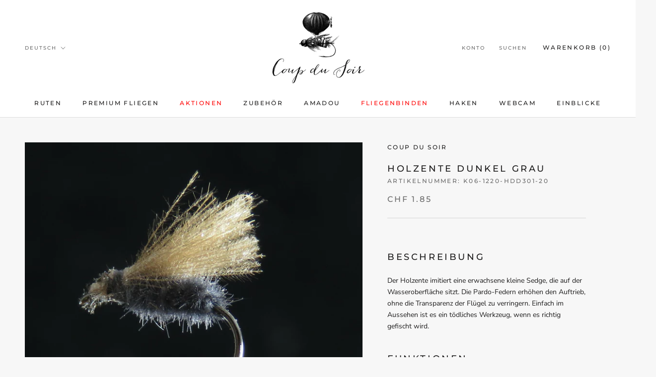

--- FILE ---
content_type: text/css
request_url: https://shop.coupdusoir.ch/cdn/shop/t/2/assets/custom.css?v=15668425457751305101608037157
body_size: -324
content:
nav.Header__MainNav > ul > li.linkpos-3 > a,nav.Header__MainNav > ul > li.linkpos-6 > a{color:#ff0000;}


@media screen and (min-width: 641px){
  body.template-index .shopify-section:not(.shopify-section--slideshow) + .shopify-section .CollectionList--grid.CollectionList--spaced {margin-top: -4px;}
  body.template-index .shopify-section:not(.shopify-section--slideshow) + .shopify-section .CollectionList--spaced {margin: -2px;}
  body.template-index .shopify-section:not(.shopify-section--slideshow) + .shopify-section .CollectionList--spaced .CollectionItem {padding: 2px;}
}

@media screen and (min-width: 641px){
  #shopify-section-1604563972091{margin-top:-140px;}
}
@media screen and (min-width: 1024px){
  #shopify-section-1604563972091{margin-top:-200px;}
}

.cds-webcam img.webcam-logo {float:left; height: 100px;margin:0 0 10px 0;}
.cds-webcam p {float: left; margin-left: 20px;}
.cds-webcam p:after {float: none; clear:both;}
.cds-webcam div {margin-top: 10px;}
.additional-checkout-buttons, .dynamic-checkout {display: none !important;}